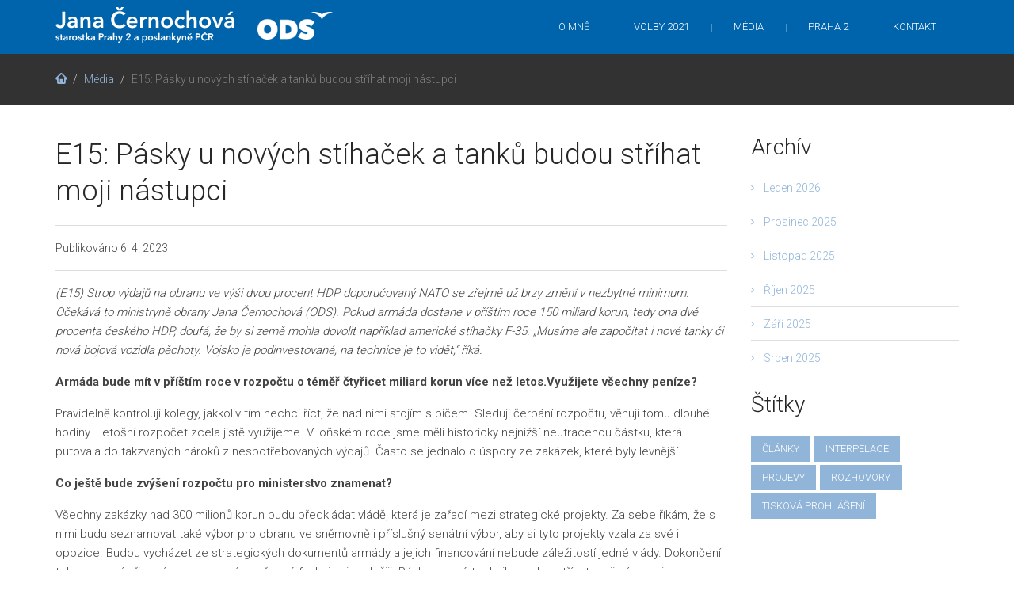

--- FILE ---
content_type: text/html; charset=UTF-8
request_url: https://www.janacernochova.cz/clanek/e15-pasky-u-novych-stihacek-a-tanku-budou-strihat-moji-nastupci/
body_size: 8126
content:
<!DOCTYPE html>
<html lang="cs">
<head>
    <title>E15: Pásky u nových stíhaček a tanků budou stříhat moji nástupci | Jana Černochová</title>
<meta name="author" content="Vojtěch Bojda; mailto:info@vojtechbojda.cz">
<meta http-equiv="content-type" content="text/html; charset=utf-8">
<meta name="keywords" content="Mgr. Jana Černochová, ODS, Praha 2, komunální volby 2014">
<meta name="description" content="Mgr. Jana Černochová">
<meta name="robots" content="Index, Follow">
<meta name="revisit-after" content="7 Days">

<meta property="og:url" content="https://www.janacernochova.cz/clanek/e15-pasky-u-novych-stihacek-a-tanku-budou-strihat-moji-nastupci/">
<meta property="og:image" content="https://www.janacernochova.cz/application/application-public/images/loga/logo-invert.png">
<meta property="og:site_name" content="www.janacernochova.cz">
<meta property="og:title" content="E15: Pásky u nových stíhaček a tanků budou stříhat moji nástupci | Jana Černochová">
<meta property="og:description" content="Mgr. Jana Černochová">
<meta property="og:type" content="website">

<meta name="viewport" content="width=device-width, initial-scale=1">
<link href="https://fonts.googleapis.com/css?family=Roboto:300,400,700" rel="stylesheet">
<link rel="shortcut icon" href="/application/application-public/images/favicons/favicon-32x32.png">
<link rel="icon" type="image/png" href="/application/application-public/images/favicons/favicon-32x32.png" sizes="32x32">
<link rel="icon" type="image/png" href="/application/application-public/images/favicons/android-chrome-192x192.png" sizes="192x192">
<link rel="icon" type="image/png" href="/application/application-public/images/favicons/favicon-96x96.png" sizes="96x96">
<link rel="icon" type="image/png" href="/application/application-public/images/favicons/favicon-16x16.png" sizes="16x16">

    <link rel="stylesheet" type="text/css" media="all" href="/application/application-public/css/application.server.css?v=1696933453?v=2">
    <link rel="stylesheet" type="text/css" media="print" href="/modules/cms-core/media/core/css/print.css?v=2">

    <script type="text/javascript" src="/application/application-public/js/application.server.js?v=2"></script>

<!--[if (lt IE 9)]>
    <script src="https://oss.maxcdn.com/libs/html5shiv/3.7.0/html5shiv.js"></script>
    <script src="https://oss.maxcdn.com/libs/respond.js/1.4.2/respond.min.js"></script>
    <script type="text/javascript" src="/application/application-public/js/html5.js"></script>
<![endif]-->


    <script>
        (function (i, s, o, g, r, a, m) {
            i['GoogleAnalyticsObject'] = r;
            i[r] = i[r] || function () {
                (i[r].q = i[r].q || []).push(arguments)
            }, i[r].l = 1 * new Date();
            a = s.createElement(o),
                m = s.getElementsByTagName(o)[0];
            a.async = 1;
            a.src = g;
            m.parentNode.insertBefore(a, m)
        })(window, document, 'script', '//www.google-analytics.com/analytics.js', 'ga');

        ga('create', "UA-28760194-3", "");
        ga('send', 'pageview');

    </script>



<script type="text/javascript">
    var basename = "/";
</script>
</head>

<body class="frontpage">

<header id="header" class="color_section2">
    <div class="container">
        <div class="row">
                <a class="navbar-brand" href="/"><img src="/application/application-public/images/loga/logo.png" alt=""></a>
            <div class="col-sm-12 mainmenu_wrap">
                <div class="main-menu-icon visible-xs"><span></span><span></span><span></span></div>
<nav>
    <ul id="mainmenu" class="menu sf-menu responsive-menu superfish">
        <li class="dropdown">
            <a href="/o-mne/" title="O mně">O mně</a>
            <ul class="dropdown-menu">
                <li class="">
                    <a href="/o-mne/" title="Životopis">Životopis</a>
                </li>
                <li class="">
                    <a href="/fotogalerie/" title="Fotogalerie">Galerie</a>
                </li>
            </ul>
        </li>
        <li>
            <a href="/volby/2021/" title="Volby 2021">Volby 2021</a>
        </li>
        <li class="dropdown">
            <a href="/media/" title="Média">Média</a>
            <ul class="dropdown-menu">
                <li class="mediaoptions">
                    <a href="/media/zpravy/" title="Zprávy">Zprávy</a>
                </li>
                <li class="mediaoptions">
                    <a href="/media/clanky/" title="Články">Články</a>
                </li>
                <li class="mediaoptions">
                    <a href="/media/rozhovory/" title="Rozhovory">Rozhovory</a>
                </li>
                <li class="mediaoptions">
                    <a href="/media/tiskova-prohlaseni/" title="Tisková prohlášení">
                        Tisková prohlášení</a>
                </li>
                <li class="mediaoptions">
                    <a href="/media/projevy/" title="Projevy">Projevy</a>
                </li>
                <li class="mediaoptions">
                    <a href="/media/interpelace/" title="Interpelace">Interpelace</a>
                </li>
            </ul>
        </li>
        <li class="dropdown">
            <a href="/volby/2014/volebni-program/" title="Praha 2">Praha 2</a>
            <ul class="dropdown-menu">
                <li>
                    <a href="http://www.vasedvojka.cz/hlavni-body-programu.php#main-menu"
                       class="external"
                       title="Volební program">
                        Volební program 2018 <i class="glyphicon glyphicon-new-window"></i>
                    </a>
                </li>
                <li>
                    <a href="/volby/2014/volebni-program/" title="Volební program">
                        Volební program 2014
                    </a>
                </li>
                <li>
                    <a href="/noviny/" title="Noviny Vaše dvojka">
                        Noviny "Vaše dvojka"
                    </a>
                </li>
                <li>
                    <a href="http://www.odspraha2.cz" class="external" title="ODS Praha 2">
                        ODS Praha 2 <i class="glyphicon glyphicon-new-window"></i>
                    </a>
                </li>
            </ul>
        </li>
        <li>
            <a href="/kontakt/" title="Kontakt">Kontakt</a>
        </li>
    </ul>
</nav>
            </div>
        </div>
    </div>
</header>



<section id="abovecontent" class="darkgrey_section">
    <div class="container">
        <div class="row">
            <div class="block col-sm-12">
                <ul class="breadcrumb">
                    <li><a href="/" class="pathway"><i class="rt-icon-home"></i></a></li>
                        <li><a href="/media/" class="pathway">Média</a></li>
                    <li><span>E15: Pásky u nových stíhaček a tanků budou stříhat moji nástupci</span></li>
                </ul>
            </div>
        </div>
    </div>
</section>
<section id="middle" class="">
    <div class="container">
        <div class="row blog-single">
            <div class="col-sm-9">
                <div class="content-area" id="primary">
                    <div role="main" class="site-content" id="content">
                        <article class="post type-post">
                            <header class="entry-header">
                                <h1 class="entry-title">E15: Pásky u nových stíhaček a tanků budou stříhat moji nástupci</h1>
                                <div class="entry-meta">
                                    <span class="date">
                                        Publikováno
                                        <time datetime="2023-04-06T00:00:00" class="entry-date">6. 4. 2023</time>
                                    </span>
                                </div>
                            </header>
                            <div class="entry-content">
                                    <p>
                                        <i>
                                            (E15) Strop výdajů na obranu ve výši dvou procent HDP doporučovaný NATO se zřejmě už brzy změní v nezbytné minimum. Očekává to ministryně obrany Jana Černochová (ODS). Pokud armáda dostane v příštím roce 150 miliard korun, tedy ona dvě procenta českého HDP, doufá, že by si země mohla dovolit například americké stíhačky F-35. „Musíme ale započítat i nové tanky či nová bojová vozidla pěchoty. Vojsko je podinvestované, na technice je to vidět,“ říká.
                                        </i>
                                    </p>
                                <p><strong>Arm&aacute;da bude m&iacute;t v př&iacute;&scaron;t&iacute;m roce v rozpočtu o t&eacute;měř čtyřicet miliard korun v&iacute;ce než letos.Využijete v&scaron;echny pen&iacute;ze?</strong></p>

<p>Pravidelně kontroluji kolegy, jakkoliv t&iacute;m nechci ř&iacute;ct, že nad nimi stoj&iacute;m s bičem. Sleduji čerp&aacute;n&iacute; rozpočtu, věnuji tomu dlouh&eacute; hodiny. Leto&scaron;n&iacute; rozpočet zcela jistě využijeme. V loňsk&eacute;m roce jsme měli historicky nejniž&scaron;&iacute; neutracenou č&aacute;stku, kter&aacute; putovala do takzvan&yacute;ch n&aacute;roků z nespotřebovan&yacute;ch v&yacute;dajů. Často se jednalo o &uacute;spory ze zak&aacute;zek, kter&eacute; byly levněj&scaron;&iacute;.</p>

<p><strong>Co je&scaron;tě bude zv&yacute;&scaron;en&iacute; rozpočtu pro ministerstvo znamenat?</strong></p>

<p>V&scaron;echny zak&aacute;zky nad 300 milionů korun budu předkl&aacute;dat vl&aacute;dě, kter&aacute; je zařad&iacute; mezi strategick&eacute; projekty. Za sebe ř&iacute;k&aacute;m, že s nimi budu seznamovat tak&eacute; v&yacute;bor pro obranu ve sněmovně i př&iacute;slu&scaron;n&yacute; sen&aacute;tn&iacute; v&yacute;bor, aby si tyto projekty vzala za sv&eacute; i opozice. Budou vych&aacute;zet ze strategick&yacute;ch dokumentů arm&aacute;dy a jejich financov&aacute;n&iacute; nebude z&aacute;ležitost&iacute; jedn&eacute; vl&aacute;dy. Dokončen&iacute; toho, co nyn&iacute; připrav&iacute;me, se ve sv&eacute; současn&eacute; funkci asi nedožiji. P&aacute;sky u nov&eacute; techniky budou stř&iacute;hat moji n&aacute;stupci.</p>

<p><strong>Z&aacute;kon o financov&aacute;n&iacute; obrany ale je&scaron;tě neschv&aacute;lil parlament. Stihne to do červencov&eacute; vrcholn&eacute; schůzky NATO ve Vilniusu?</strong></p>

<p>Pevně věř&iacute;m, že ho sněmovna a Sen&aacute;t už brzy schv&aacute;l&iacute;. C&iacute;lem je, aby pan prezident s panem premi&eacute;rem mohli jet na summit NATO s důkazem, že Česk&aacute; republika bere sv&eacute; z&aacute;vazky plynouc&iacute; z kolektivn&iacute; obrany v&aacute;žně. Ve Vilniusu ale zřejmě zazn&iacute;, že ona dvě procenta jsou nezbytn&eacute; minimum a doporučen&yacute; strop se stane prahem. Měli bychom v&yacute;daje na obranu d&aacute;le zvy&scaron;ovat, jak to děl&aacute; Polsko, Baltsk&eacute; země a tak&eacute; Slovensko. Před několika dny jsem se o tom hovořila se slovensk&yacute;m ministrem obrany.</p>

<p><strong>Pokud bude m&iacute;t obrana rozpočet 150 miliard ročně, umožn&iacute; to n&aacute;kup čtyřiadvaceti nadzvukov&yacute;ch letounů F-35?</strong></p>

<p>Douf&aacute;m, že ano. Ale nemůžeme myslet jen na letectvo, mus&iacute;me započ&iacute;tat i nov&eacute; tanky, nov&aacute; bojov&aacute; vozidla pěchoty a spoustu dal&scaron;&iacute; techniky. Investice do arm&aacute;dy byly řadu let nedostatečn&eacute; a na technice je to vidět.</p>

<p><strong>Jedn&aacute;te už několik měs&iacute;ců se Spojen&yacute;mi st&aacute;ty. St&aacute;ly by F-35 včetně infrastruktury a munice kolem jednoho sta miliard korun?</strong></p>

<p>Tuto sumu nebudu ani potvrzovat, ani vyvracet. Představu o ceně m&aacute;me, ale nemohu ji prozrazovat. To bychom s Američany už nic nevyjednali. Kdysi chtěla česk&aacute; vl&aacute;da koupit čtyřiadvacet nadzvukov&yacute;ch letounů Gripen. Ta č&aacute;stka činila zhruba &scaron;edes&aacute;t miliard korun, obsahuje ji tehdej&scaron;&iacute; usnesen&iacute; vl&aacute;dy. Pokud bychom to přepoč&iacute;tali v dne&scaron;n&iacute;ch cen&aacute;ch, bylo by to bylo v&yacute;razně v&iacute;ce.</p>

<p><strong>Podař&iacute; se do podzimu dot&aacute;hnout jedn&aacute;n&iacute; s USA, aby vl&aacute;da mohla o st&iacute;hačk&aacute;ch rozhodnout?</strong></p>

<p>Debaty se posouvaj&iacute;, ře&scaron;&iacute;me možnosti financov&aacute;n&iacute;, infrastrukturu. Ř&iacute;jnov&yacute; term&iacute;n informov&aacute;n&iacute; vl&aacute;dy chci dodržet, jakkoliv si kolegov&eacute; možn&aacute; vyž&aacute;daj&iacute; dal&scaron;&iacute; podrobnosti. Na druh&eacute; straně je to obrovsk&aacute; akvizice a nechci svoje podř&iacute;zen&eacute; dostat do časov&eacute;ho presu. Stejně tak je důležit&eacute;, abychom o tomto projektu sezn&aacute;mili i sněmovnu a Sen&aacute;t. Př&iacute;padn&eacute; financov&aacute;n&iacute; by bylo rozložen&eacute; do několika let a je potřeba, aby existovala shoda např&iacute;č politick&yacute;m spektrem. Chci do toho v&iacute;ce zapojit opozici.</p>

<p><strong>Na nov&eacute; letouny, tanky a dal&scaron;&iacute; techniku se nebude čekat tři nebo čtyři roky, jak bylo dř&iacute;ve obvykl&eacute;. Jste připravena na prodlevy?</strong></p>

<p>Před rokem byla situace jednodu&scaron;&scaron;&iacute;. V&aacute;lka na Ukrajině způsobila poměrně velk&yacute; nedostatek různ&yacute;ch komodit a jejich prodražov&aacute;n&iacute;. Na vojensk&yacute; materi&aacute;l jsou dlouh&eacute; čekac&iacute; fronty. Tomu se mus&iacute;me přizpůsobit a na&scaron;e finančn&iacute; pl&aacute;ny podle toho rozprostř&iacute;t. Nen&iacute; možn&eacute;, abychom měli jeden rok rozpočet třeba 2,5 procenta HDP a druh&yacute; rok zase sklouzli pod dvě procenta. Pro v&iacute;celet&eacute; pl&aacute;novan&iacute;, j&iacute;mž se ř&iacute;d&iacute; NATO, je důležit&aacute; kontinuita, stabilita a předv&iacute;datelnost.</p>

<p><strong>M&aacute;me mnoho projektů zaneseno už v pl&aacute;nech na leto&scaron;n&iacute; rok. Např&iacute;klad u bojov&yacute;ch vozidel pěchoty ale je&scaron;tě přesně nezn&aacute;me finančn&iacute; čerp&aacute;n&iacute;, protože st&aacute;le jedn&aacute;me se &Scaron;v&eacute;dskem. Stejn&aacute; situace je u dal&scaron;&iacute;ch zak&aacute;zek.</strong></p>

<p>Uzavřete jedn&aacute;n&iacute; se &Scaron;v&eacute;dy o obrněnc&iacute;ch CV90 za dvaapades&aacute;t miliard korun do konce května? Objevuj&iacute; se informace, že smlouva nebude podeps&aacute;na v mezivl&aacute;dn&iacute;m režimu nebo že vozidlům bude chybět vybaven&iacute; za sedm miliard korun, protože cena byla stanovena je&scaron;tě před v&aacute;lkou na Ukrajině a tak&eacute; před v&yacute;razn&yacute;m n&aacute;růstem inflace.</p>

<p>To jsou spekulace, kter&eacute; mohu vyloučit. V průběhu jedn&aacute;n&iacute; do&scaron;lo k různ&yacute;m modifikac&iacute;m nab&iacute;dky, ale rozhodně nejsou z&aacute;sadn&iacute;m způsobem ohroženy ani ochuzeny schopnosti, kter&eacute; arm&aacute;da od nov&yacute;ch bojov&yacute;ch vozidel požaduje a od zač&aacute;tku požadovala. Někter&eacute; technick&eacute; parametry jsou je&scaron;tě v jedn&aacute;n&iacute;, ale moje kompetence nesah&aacute; tak daleko, abych ř&iacute;kala, že tam m&aacute; b&yacute;t kan&oacute;n či panc&eacute;řov&aacute;n&iacute; takov&eacute; nebo makov&eacute;. Mohu jen ř&iacute;ct, že aktu&aacute;lně jsme ve velmi pokročil&eacute; f&aacute;zi vyjedn&aacute;v&aacute;n&iacute; a bl&iacute;ž&iacute;me se do fin&aacute;le.</p>

<p><strong>A pr&aacute;vn&iacute; r&aacute;mec?</strong></p>

<p>M&aacute;me vyjasněny budouc&iacute; smluvn&iacute; vztahy, smlouva bude tř&iacute;strann&aacute;. Uzavře ji česk&eacute; ministerstvo obrany se &scaron;v&eacute;dskou vl&aacute;dn&iacute; vyzbrojovac&iacute; agenturou FMV a společnost&iacute; BAE Systems H&auml;gglunds AB, což je v&yacute;robce vozidel. Tato smlouva bude nav&iacute;c za&scaron;t&iacute;těna mezivl&aacute;dn&iacute; dohodou mezi ministerstvem a onou agenturou FMV. Splňuje to n&aacute;mi požadovan&eacute; parametry, nikdo to nemůže zpochybňovat. Plat&iacute;, že tř&iacute;strannou smlouvu a mezivl&aacute;dn&iacute; dohodu chceme podepsat do konce května.</p>

<p><strong>Když se pr&aacute;vn&iacute; n&aacute;ležitosti vyjasnily, proč se zak&aacute;zka nepodep&iacute;&scaron;e už teď?</strong></p>

<p>Protože na&scaron;i odborn&iacute;ci je&scaron;tě pečlivě studuj&iacute; onu ofici&aacute;ln&iacute; nab&iacute;dku &Scaron;v&eacute;dska a samozřejmě nad&aacute;le prob&iacute;h&aacute; jedn&aacute;n&iacute; mezi vyjedn&aacute;vac&iacute;mi t&yacute;my o modalit&aacute;ch smlouvy, což je rovněž složit&yacute; proces. Mand&aacute;t k vyjedn&aacute;v&aacute;n&iacute; se &Scaron;v&eacute;dskem m&aacute; ministerstvo obrany teprve od minul&eacute;ho července, nyn&iacute; je zač&aacute;tek dubna. Čekaj&iacute; se ode mě z&aacute;zraky? Odm&iacute;t&aacute;m kritiku lid&iacute; z předchoz&iacute;ho veden&iacute; rezortu, kteř&iacute; s t&iacute;mto projektem dlouh&yacute;ch osm let nic neudělali. Jejich současn&eacute; v&yacute;roky mi přijdou skoro &uacute;směvn&eacute;.</p>

<p><strong>Podař&iacute; se urychlit dod&aacute;vky vozidel pěchoty, kter&eacute; maj&iacute; b&yacute;t spolu s nov&yacute;mi tanky p&aacute;teř&iacute; těžk&eacute; mechanizovan&eacute; brig&aacute;dy? M&aacute; b&yacute;t bojeschopn&aacute; podobně jako maďarsk&aacute;, polsk&aacute; a slovensk&aacute; od roku 2026.</strong></p>

<p>Term&iacute;ny dod&aacute;vek samozřejmě komplikuje v&aacute;lka na Ukrajině nebo to, že vozidla CV90 kupuje i Slovensko. Modernizaci těžk&eacute; brig&aacute;dy se snaž&iacute;me urychlit a je to jedna z podstatn&yacute;ch ot&aacute;zek ře&scaron;en&yacute;ch s dodavatelem při vyjedn&aacute;v&aacute;n&iacute;.</p>

<p><strong>Je těžk&eacute; přimět &Scaron;v&eacute;dy k &uacute;stupkům?</strong></p>

<p>Nezast&iacute;r&aacute;m, že to jsou tvrd&iacute; vyjednavači. Ostatně to v&iacute; i b&yacute;val&iacute; pracovn&iacute;ci ministerstva, kteř&iacute; s nimi na zač&aacute;tku minul&eacute; dek&aacute;dy jednali o pokračov&aacute;n&iacute; pron&aacute;jmu letounů Gripen. Dal&scaron;&iacute;m faktorem byly volby ve &Scaron;v&eacute;dsku. Nastoupil nov&yacute; &scaron;v&eacute;dsk&yacute; ministr obrany, kter&yacute; se s projektem, o němž jedn&aacute;me, musel sezn&aacute;mit. Zn&aacute;m to z vlastn&iacute; zku&scaron;enosti, když jsem vystř&iacute;dala sv&eacute;ho předchůdce Lubom&iacute;ra Metnara. Nějakou dobu trvalo, než se pomoc&iacute; pr&aacute;vn&iacute;ch anal&yacute;z vyjasnilo, jak m&aacute;me v zak&aacute;zce na bojov&aacute; vozidla postupovat d&aacute;l.</p>

<p><strong>Zbraňov&eacute; věže či podvozky vozidel se maj&iacute; vyr&aacute;bět v Česku, servis kompletně zajist&iacute; česk&eacute; podniky. Už jste s někter&yacute;mi jednala?</strong></p>

<p>Např&iacute;klad při ned&aacute;vn&eacute; cestě na v&yacute;jezdn&iacute; zased&aacute;n&iacute; vl&aacute;dy v Jesen&iacute;ku jsem nav&scaron;t&iacute;vila Přerov a mluvila s majitelem Meopty. I tato firma se tě&scaron;&iacute; na to, že bude do projektu zapojena. Celkem jich bude přes třicet.</p>

<p><strong>Pom&aacute;h&aacute; ministerstvo vytv&aacute;řet podm&iacute;nky pro česk&eacute; firmy, aby se pod&iacute;lely na pov&aacute;lečn&eacute; obnově Ukrajiny včetně v&yacute;zbroje jej&iacute; arm&aacute;dy?</strong></p>

<p>Už del&scaron;&iacute; dobu se snaž&iacute;me zapojovat např&iacute;klad muničky. Funguje česko-ukrajinsk&yacute; obrann&yacute; klastr, kde se diskutuj&iacute; tak&eacute; projekty s přesahem do budoucnosti, hovoř&iacute; se o standardech NATO a př&iacute;pravě na tyto normy. Kromě toho navrhuji zapojen&iacute; Vojensk&eacute; policie do vy&scaron;etřov&aacute;n&iacute; v&aacute;lečn&yacute;ch zločinů sp&aacute;chan&yacute;ch na Ukrajině, tuto iniciativu vyv&iacute;j&iacute;me společně s Nizozemskem.</p>

<p><strong>M&aacute; arm&aacute;da z důvodu pomoci Ukrajině dostatek dělostřeleck&eacute; munice, př&iacute;padně m&aacute; objednan&eacute; střelivo r&aacute;že NATO do houfnic Caesar, kter&eacute; si objednala?</strong></p>

<p>Zveřejňovat detaily o z&aacute;sob&aacute;ch munice by bylo netaktick&eacute;, ž&aacute;dn&aacute; země to neděl&aacute;. Střelivo, kter&eacute; jsme poslali nebo pos&iacute;l&aacute;me na Ukrajinu, nem&aacute; pro na&scaron;i obranyschopnost využit&iacute;. Rozhoduj&iacute;c&iacute; bojov&eacute; z&aacute;soby arm&aacute;da nad&aacute;le m&aacute;. Vlivem bezpečnostn&iacute; situace samozřejmě vn&iacute;m&aacute;me velkou popt&aacute;vku, prodlužuj&iacute; se lhůty dod&aacute;vek i ceny. M&aacute;me uzavřen&eacute; smlouvy na různ&eacute; r&aacute;že předev&scaron;&iacute;m s česk&yacute;m průmyslem, abychom byli soběstačn&iacute;. Jsou to např&iacute;klad STV Group, kter&aacute; bude vyr&aacute;bět munici pro nov&aacute; děla r&aacute;že NATO. Sellier &amp; Bellot pak zaji&scaron;ťuje malor&aacute;žov&eacute; střelivo. Ručn&iacute; gran&aacute;ty dod&aacute; společnost z konsorcia CZ Colt Group, tedy z b&yacute;val&eacute; Česk&eacute; zbrojovky.</p>

<p><em>(Autor: Pavel Otto)</em></p>

<p><a href="https://www.e15.cz/domaci/pasky-u-novych-stihacek-a-tanku-budou-strihat-moji-nastupci-rika-ministryne-cernochova-1397554&amp;utm_content=1-nepremium&amp;utm_content=Pasky-u-novych-stihacek-a-tanku-budou-strihat-moji-nastupci-rika-ministryne-Cernochova?utm_source=e15.cz&amp;utm_medium=email&amp;utm_campaign=automatic_e15_neplaceny_rano&amp;sid=aab1004d914940a5b6fa41d79622c9ee&amp;t=m"><em>Rozhovor vy&scaron;el na serveru E15.</em></a></p>

                            </div>

                            <footer class="bottom-entry-meta">
                                <div class="entry-tags row">
                                    <div class="col-sm-6">                                        
                                        <span class="tags-links">
                                                <a rel="tag"
                                                   href="/media/rozhovory/">rozhovory</a>
                                        </span>
                                    </div>
                                </div>
                            </footer>
                        </article>
                    </div>
                </div>
            </div>
            <aside class="col-sm-3">
                <div class="block widget_archive">
                    <h3>Archív</h3>
                    <ul>
                            <li><a href="/clanky/archiv/01-2026/">Leden 2026</a></li>
                            <li><a href="/clanky/archiv/12-2025/">Prosinec 2025</a></li>
                            <li><a href="/clanky/archiv/11-2025/">Listopad 2025</a></li>
                            <li><a href="/clanky/archiv/10-2025/">Říjen 2025</a></li>
                            <li><a href="/clanky/archiv/9-2025/">Září 2025</a></li>
                            <li><a href="/clanky/archiv/8-2025/">Srpen 2025</a></li>
                    </ul>
                </div>
                <div class="block widget_tag_cloud">
                    <h3>Štítky</h3>
                    <div class="tagcloud">
                            <a href="/media/clanky/" class="tag-link">články</a>
                            <a href="/media/interpelace/" class="tag-link">interpelace</a>
                            <a href="/media/projevy/" class="tag-link">projevy</a>
                            <a href="/media/rozhovory/" class="tag-link">rozhovory</a>
                            <a href="/media/tiskova-prohlaseni/" class="tag-link">tisková prohlášení</a>
                    </div>
                </div>
            </aside>
        </div>
    </div>
</section>


<div class="clearfix"></div>

<footer id="footer">
    <div class="container">
        <div class="row">
            <div class="col-md-6 col-sm-6">
                <h3>Oblíbený citát</h3>
                <p>T. Roosevelt: <br>Dělej, co umíš, s tím, co máš, tam, kde jsi.</p>
            </div>
            <div class="col-md-6 col-sm-6">
                    <h3>Kontaktní informace</h3>
<p>
    <i class="rt-icon-location"></i><strong>Adresa: </strong> Náměstí Míru 20/600, Praha 2, 12039
    <br>
    <i class="rt-icon-email"></i><strong>E-mail: </strong><a href="mailto:cernochovaj@psp.cz">cernochovaj@psp.cz</a>
    <br>
    <i class="rt-icon-world"></i><strong>Web: </strong><a href="/">www.janacernochova.cz</a>
    <br>
    <i class="rt-icon-facebook"></i><strong>Facebook: </strong><a href="https://www.facebook.com/Jana.Cernochova" class="external">https://www.facebook.com/Jana.Cernochova</a>
    <br>
    <i class="rt-icon-twitter"></i><strong>Twitter: </strong><a href="https://twitter.com/jana_cernochova" class="external">https://twitter.com/jana_cernochova</a>
    <br>
</p>            </div>
        </div>
    </div>
</footer>


</body>
</html>
